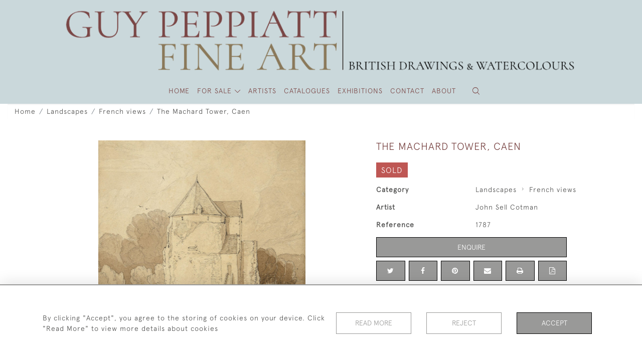

--- FILE ---
content_type: application/javascript
request_url: https://peppiattfineart.co.uk/assets/customer_websites/guypeppiatt/js/product.js
body_size: 2926
content:
/******/ (() => { // webpackBootstrap
var __webpack_exports__ = {};
/*!**************************************************************!*\
  !*** ./resources/website_templates/art/silver/js/product.js ***!
  \**************************************************************/
function _createForOfIteratorHelper(o, allowArrayLike) { var it = typeof Symbol !== "undefined" && o[Symbol.iterator] || o["@@iterator"]; if (!it) { if (Array.isArray(o) || (it = _unsupportedIterableToArray(o)) || allowArrayLike && o && typeof o.length === "number") { if (it) o = it; var i = 0; var F = function F() {}; return { s: F, n: function n() { if (i >= o.length) return { done: true }; return { done: false, value: o[i++] }; }, e: function e(_e) { throw _e; }, f: F }; } throw new TypeError("Invalid attempt to iterate non-iterable instance.\nIn order to be iterable, non-array objects must have a [Symbol.iterator]() method."); } var normalCompletion = true, didErr = false, err; return { s: function s() { it = it.call(o); }, n: function n() { var step = it.next(); normalCompletion = step.done; return step; }, e: function e(_e2) { didErr = true; err = _e2; }, f: function f() { try { if (!normalCompletion && it["return"] != null) it["return"](); } finally { if (didErr) throw err; } } }; }

function _unsupportedIterableToArray(o, minLen) { if (!o) return; if (typeof o === "string") return _arrayLikeToArray(o, minLen); var n = Object.prototype.toString.call(o).slice(8, -1); if (n === "Object" && o.constructor) n = o.constructor.name; if (n === "Map" || n === "Set") return Array.from(o); if (n === "Arguments" || /^(?:Ui|I)nt(?:8|16|32)(?:Clamped)?Array$/.test(n)) return _arrayLikeToArray(o, minLen); }

function _arrayLikeToArray(arr, len) { if (len == null || len > arr.length) len = arr.length; for (var i = 0, arr2 = new Array(len); i < len; i++) { arr2[i] = arr[i]; } return arr2; }

$.fancybox.defaults.hash = false;
$('#resent').on('change', function () {
  var amount = $(this).val();
  var sale_amount = $(this).find('option:selected').data('sale-price');
  var vat_type = $(this).data('vat-type');
  var currency = $(this).find(':selected').data('currency');
  var country_code = $(this).find(':selected').data('country_code');
  var shipping_to = $('#shipping_to');
  shipping_to.val(country_code);
  shipping_to.change();

  if (sale_amount) {
    $.ajax({
      url: site_url + '/product-sale-price',
      data: {
        '_token': $('meta[name=csrf-token]').attr('content'),
        amount: amount,
        sale_amount: sale_amount,
        currency: currency,
        vat_type: vat_type
      },
      success: function success(data) {
        if (data.result && data.sale_price_without_currency) {
          $('#price_format').html(data.result);
          $("#price_format").attr("data-price-single", data.sale_price_without_currency);
        }
      }
    });
  } else {
    $.ajax({
      url: site_url + '/product-price',
      data: {
        '_token': $('meta[name=csrf-token]').attr('content'),
        amount: amount,
        currency: currency,
        vat_type: vat_type
      },
      success: function success(data) {
        if (data.price) {
          $('#price_format').text(data.price);
          $("#price_format").attr("data-price-single", data.price_without_currency);
        }
      }
    });
  }

  if ($(".attrDropdown").is(':empty')) {
    $.ajax({
      url: site_url + '/product-change',
      data: {
        currency: currency,
        default_currency: $(".attrDropdown").data("default-curr"),
        stock_id: $(".attrDropdown").data("stock-id")
      },
      success: function success(data) {
        if (data && data['response']) {
          var _iterator = _createForOfIteratorHelper(data['data']['data']['attribute_groups']),
              _step;

          try {
            for (_iterator.s(); !(_step = _iterator.n()).done;) {
              var item = _step.value;

              if (item['attribute_group_name']) {
                var i = 0;

                var _iterator2 = _createForOfIteratorHelper(item['attributes']),
                    _step2;

                try {
                  for (_iterator2.s(); !(_step2 = _iterator2.n()).done;) {
                    var size = _step2.value;
                    $(".sizeDropdownAmount-" + i).text(size['amount_list'][0]['amount']);
                    $(".sbtn-" + i).attr("data-size-price", size['amount_list'][0]['amount_without_currency']);
                    $(".sbtn-" + i).attr("data-size-stock-attr-id", size['stock_attribute_id']);
                    i++;
                  }
                } catch (err) {
                  _iterator2.e(err);
                } finally {
                  _iterator2.f();
                }
              }
            }
          } catch (err) {
            _iterator.e(err);
          } finally {
            _iterator.f();
          }

          var changed_amount = calculatePrice();

          if (!isNaN(changed_amount)) {
            amount = changed_amount;
            $.ajax({
              url: site_url + '/product-price',
              data: {
                '_token': $('meta[name=csrf-token]').attr('content'),
                amount: amount,
                currency: currency,
                vat_type: vat_type
              },
              success: function success(data) {
                if (data.price) {
                  $('#t-price').text(data.price);
                  $("#t-price").attr("price_without_curr", data.price_without_currency);
                }
              }
            });
          }
        }
      }
    });
  }
}); // Share product to user
// $(document).on("click", ".send_item_email", function () {
//     let send_butt =  $('#send_friend_email');
//     send_butt[0].setAttribute('disabled','disabled');
//     $.ajax({
//         type: "POST",
//         url: site_url + '/send-item-friend',
//         data: {
//             '_token': $('meta[name=csrf-token]').attr('content'),
//             'sender_name': $("#m_name_send_friend").val(),
//             'message': $("#message_send_friend").val(),
//             'friend_name': $("#name_send_friend").val(),
//             'email': $("#email_send_friend").val(),
//             'stock_id': $("#email_to_friend").data("stock-id"),
//             'stock_number': $("#email_to_friend").data("stock-number"),
//             'prod_url': location.pathname
//         },
//         success: function (data) {
//             if (data && data.response) {
//                 $("#email_to_friend").modal("hide");
//                 $('.alert-success .success-message').html(getPhrase('your_email_has_been_sent_successfully'));
//                 $('.alert-success').parent().show();
//                 hideAlert();
//             }
//         }, error: function (error) {
//             let errors = [];
//             if (error.responseJSON) {
//                 errors = error.responseJSON.errors.error;
//                 if (errors) {
//                     for (let _key in errors) {
//                         if (errors[_key] && errors[_key].length > 0) {
//                             $("." + _key + "_err").text(errors[_key][0])
//                         }
//                     }
//                 }
//             }
//         }
//     })
//     setTimeout(() => {
//         send_butt[0].removeAttribute('disabled')
//     },2000);
// })

$('#addNewWishListItemModal').on('show.bs.modal', function () {
  $('.error').text('');
  $('[name=wish_lists]').each(function (e) {
    $(this).prop('checked', false);
  });
  window.checkWishlistchecked();
});
$('.send_product_friend input,textarea').on('keyup', function () {
  $(this).siblings("span").text("");
  $(this).siblings("p").text("");
});
$('#email_to_friend').on('show.bs.modal', function () {
  $(".send_product_friend")[0].reset();
  $('.error').text('');
});
$('[data-fancybox="gallery"]').on('click', function () {
  if (window.innerWidth >= 767) {
    setTimeout(function () {
      $.fancybox.getInstance().Thumbs.toggle();
    });
  }
});
var attr_selected_num = 0;
$(document).ready(function () {
  var selectedAttributes = [];
  var attribute_groupe_ids = [];
  var res = {};
  document.querySelectorAll('#product_banner input').forEach(function (el) {
    attribute_groupe_ids.push(el.dataset.sizeAttrId);
  });
  attribute_groupe_ids.forEach(function (id) {
    res[id] = [];
    document.querySelectorAll("[data-size-attr-id='".concat(id, "'] button")).forEach(function (el) {
      return res[id].push(el.dataset.sizeStockAttrId);
    });
  });
});

window.calculatePrice = function () {
  var original_price = $("#price_format").attr("data-price-single");
  var total_price = +original_price;
  var attribute_inputs = $("#product_banner input[data-size-price]");

  for (var i = 0; i < attribute_inputs.length; i++) {
    total_price = total_price + +attribute_inputs[i].getAttribute('data-size-price');
  }

  return total_price;
};

function checkIfAllSelected() {
  var attr_boxes_count = $('#product_banner input');

  if (attr_selected_num >= attr_boxes_count.length) {
    $(".add-to-cart").prop("disabled", false);
  }

  return false;
}

$('#stock_enquiry').on('click', function () {
  $('#enquireModal .error').text('');
});
$('a.add-to-cart').on('click', function (e) {
  e.preventDefault();
  var url = $(this).attr('href');
  var attribute_input_group = $("#product_banner input[data-size-price]");
  var attributes = '';

  for (var i = 0; i < attribute_input_group.length; i++) {
    attribute_id = attribute_input_group[i].getAttribute('data-size-attr-id');

    if (i !== 0) {
      attributes += ',';
    }

    attributes += "".concat(attribute_id);
  }

  url += "&attributes=".concat(attributes);
  window.location.href = url;
});
/******/ })()
;